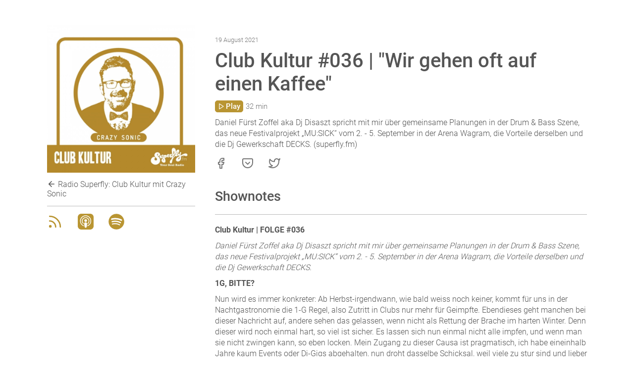

--- FILE ---
content_type: text/html; charset=UTF-8
request_url: https://radio-superfly-praesentiert-rudis-podcast.stationista.com/club-kultur-036-wir-gehen-oft-auf-einen-kaffee_611cd7858dbcad0293694a81
body_size: 12370
content:
<!DOCTYPE html>
<html lang="en-us" dir="ltr">
<head>
	<title>Club Kultur #036 | &quot;Wir gehen oft auf einen Kaffee&quot;</title>
	<meta http-equiv="Content-Type" content="text/html; charset=utf-8" />
	<meta name="robots" content="index, follow" />
	<meta name="description" content="Daniel Fürst Zoffel aka Dj Disaszt spricht mit mir über gemeinsame Planungen in der Drum &amp; Bass Szene, das neue Festivalprojekt „MU:SICK“ vom 2. - 5. September in der Arena Wagram, die Vorteile dersel…" />
	<meta property="og:description" content="Daniel Fürst Zoffel aka Dj Disaszt spricht mit mir über gemeinsame Planungen in der Drum &amp; Bass Szene, das neue Festivalprojekt „MU:SICK“ vom 2. - 5. September in der Arena Wagram, die Vorteile derselben und die Dj Gewerkschaft DECKS. (superfly.fm)"/>
    <meta name="twitter:description" content="Daniel Fürst Zoffel aka Dj Disaszt spricht mit mir über gemeinsame Planungen in der Drum &amp; Bass Szene, das neue Festivalprojekt „MU:SICK“ vom 2. - 5. September in der Arena Wagram, die Vorteile dersel…" />
	<meta name="viewport" content="width=device-width, initial-scale=1"/>
	<meta property="og:title" content="Club Kultur #036 | &quot;Wir gehen oft auf einen Kaffee&quot;"/>
	<meta property="og:type" content="website"/>
	<meta property="og:image" content="https://cdn.stationista.com/7c/5cda9b8e5eeb9fcd62ee447c/images/5c/611cd7ff7f01a64033540c5c/ep/611cd7858dbcad0293694a81_feed.jpg?token=eyJ0eXAiOiJKV1QiLCJhbGciOiJIUzI1NiJ9.eyJjbGllbnQiOiJ3ZWJzaXRlIiwicmVmZXJlciI6bnVsbH0.DgqZFLXimoAtGQEAsDmdmk-jZN09QgProze-nEBCgQk"/>
	<meta property="og:url" content="https://radio-superfly-praesentiert-rudis-podcast.stationista.com/club-kultur-036-wir-gehen-oft-auf-einen-kaffee_611cd7858dbcad0293694a81"/>
    <meta name="twitter:title" content="Club Kultur #036 | &quot;Wir gehen oft auf einen Kaffee&quot;" />
    <meta name="twitter:image" content="https://cdn.stationista.com/7c/5cda9b8e5eeb9fcd62ee447c/images/5c/611cd7ff7f01a64033540c5c/ep/611cd7858dbcad0293694a81_feed.jpg?token=eyJ0eXAiOiJKV1QiLCJhbGciOiJIUzI1NiJ9.eyJjbGllbnQiOiJ3ZWJzaXRlIiwicmVmZXJlciI6bnVsbH0.DgqZFLXimoAtGQEAsDmdmk-jZN09QgProze-nEBCgQk" />
    <meta name="twitter:card" content="player" />
    <meta name="twitter:player" content="https://cdn.stationista.com/webplayer/5e8f8877763764569a6c3c4e?layout=twitter&amp;id=611cd7858dbcad0293694a81" />
	<meta name="twitter:player:width" content="480" />
	<meta name="twitter:player:height" content="480" />
	<meta content='app-id=1515284653' name='apple-itunes-app' />
    <link rel="shortcut icon" type="image/png" sizes="64x64" href="https://cdn.stationista.com/7c/5cda9b8e5eeb9fcd62ee447c/images/2a/66597f5425dbfdf6b50b892a/pc/673b392cfb9f579139062fcd_fav64.png?token=eyJ0eXAiOiJKV1QiLCJhbGciOiJIUzI1NiJ9.eyJjbGllbnQiOiJ3ZWJzaXRlIiwicmVmZXJlciI6bnVsbH0.DgqZFLXimoAtGQEAsDmdmk-jZN09QgProze-nEBCgQk">
    <link rel="shortcut icon" type="image/png" sizes="32x32" href="https://cdn.stationista.com/7c/5cda9b8e5eeb9fcd62ee447c/images/2a/66597f5425dbfdf6b50b892a/pc/673b392cfb9f579139062fcd_fav32.png?token=eyJ0eXAiOiJKV1QiLCJhbGciOiJIUzI1NiJ9.eyJjbGllbnQiOiJ3ZWJzaXRlIiwicmVmZXJlciI6bnVsbH0.DgqZFLXimoAtGQEAsDmdmk-jZN09QgProze-nEBCgQk">
	<link rel="shortcut icon" type="image/png" sizes="16x16" href="https://cdn.stationista.com/7c/5cda9b8e5eeb9fcd62ee447c/images/2a/66597f5425dbfdf6b50b892a/pc/673b392cfb9f579139062fcd_fav16.png?token=eyJ0eXAiOiJKV1QiLCJhbGciOiJIUzI1NiJ9.eyJjbGllbnQiOiJ3ZWJzaXRlIiwicmVmZXJlciI6bnVsbH0.DgqZFLXimoAtGQEAsDmdmk-jZN09QgProze-nEBCgQk">
	<style type="text/css">		
	    html,
	    .page {
	        min-height:90vh;
	    }
	    
		body {
			margin:0;
			color:#555555;
			font-family:Roboto, 'Helvetica Neue', Arial;
			font-weight:300;
			height:100%;
			-webkit-text-size-adjust:100%;
			background-color:#FFFFFF;
		}
		
		a {
			color:#555555;
			text-decoration:none;
		}
		
		a:hover {
			text-decoration:underline;
		}
		
		.shownotes a {
		  text-decoration:underline;
		}
		
		.shownotes a:hover {
		  text-decoration:none;
		}
		
		a.go-back {
		  margin-top:10px;
		  display:inline-block;
		}
		
		a.go-back .feather {
	       width:18px;
	       height:18px;
           vertical-align:top;
	    }
		
		#episode .stationista-player {
		  margin-bottom:10px;
		  font-size:1.2em;
		}
		
		#episodes .stationista-player {
		  margin-top:5px;
		}
		
		#episodes .blueprint {
		  display:none;
		}
		
		#first-episode {
		  border-bottom:1px solid rgba(85, 85, 85, 0.4);
		  padding:20px 0;
		}
		
		#first-episode .stationista-player {
		  margin-top:5px;
		  font-size:1.2em;
		}
		
		.stationista-player {
		  display:flex;
		  align-items:center;
		}
		
		.stationista-player a.stn-play {
		  border:1px solid #A87B00;
		  background-color:#A87B00;
		  color:#FFFFFF;
		  padding:2px 5px;
		  display:flex;
		  align-items:center;
		  border-radius:5px;
		  font-size:0.8em;
		  flex-shrink:0;
		  font-weight:500;
		  opacity:0.8;
		}
		
		.stationista-player a.stn-play .feather {
	       width:14px;
	       height:14px;
	    }
	    
	    .stationista-player a.stn-play .stn-txt-play {
	       margin-left:2px;
	    }
		
		.stationista-player a.stn-play:hover {
			text-decoration:none;
		    opacity:1;
		}
		
		.stationista-player .stn-duration-nice,
		.stationista-player .stn-duration,
		.stationista-player .stn-current-time {
		    flex-shrink:0;
		    font-size: 0.8em;
            display: inline-block;
            margin-left: 5px;
            color:rgba(85, 85, 85, 0.8);
		}
		
		[dir="rtl"] .stationista-player .stn-duration-nice,
		[dir="rtl"] .stationista-player .stn-duration,
		[dir="rtl"] .stationista-player .stn-current-time {
		    margin:0 5px 0 0;
		}
		
		.stationista-player .stn-progress-bar {
		  -webkit-appearance: none;
          appearance: none;
          width: 100%;
          height:100%;
          margin:0 0 0 5px;
          background:transparent;
          outline: none;
          opacity: 0.8;
          -webkit-transition: .2s;
          transition: opacity .2s;
          display:none;
        }
        
        [dir="rtl"] .stationista-player .stn-progress-bar {
            margin:0 5px 0 0;
        }
        
        .stationista-player .stn-progress-bar:hover {
            opacity:1;
        }
        
        .stationista-player .stn-progress-bar::-webkit-slider-thumb {
          -webkit-appearance: none;
          appearance: none;
          width: 7px;
          height: 7px;
          margin-top:-3px;
          border-radius: 50%; 
          background:#A87B00;
          cursor: grab;
          -webkit-transition: .2s;
        }
        
        .stationista-player .stn-progress-bar::-moz-range-thumb {
          width: 7px;
          height: 7px;
          border-radius: 50%;
          background:#A87B00;
          cursor: grab;
          -moz-transition: .2s;
        }
        
        .stationista-player .stn-progress-bar::-ms-thumb {
          width: 7px;
          height: 7px;
          border-radius: 50%;
          background:#A87B00;
          cursor: grab;
        }
        
        .stationista-player .stn-progress-bar::-webkit-slider-runnable-track {
            height:1px;
            background:#A87B00;
        }
        
        .stationista-player .stn-progress-bar::-moz-range-track {
            height:1px;
            background:#A87B00;
        }
        
        .stationista-player .stn-progress-bar::-ms-track {
            height:1px;
            background:#A87B00;
        }
        
        .stationista-player .stn-progress-bar:hover::-webkit-slider-thumb {
          transform:scale(1.6);
        }
        
        .stationista-player .stn-progress-bar:hover::-moz-range-thumb {
          transform:scale(1.6);
        }
        
        .stationista-player.stn-playing .stn-icon-play,
        .stationista-player.stn-active .stn-txt-play,
        .stationista-player .stn-icon-pause,
        .stationista-player .stn-duration,
		.stationista-player .stn-current-time,
        .stationista-player.stn-active .stn-duration-nice {
            display:none;
        }
        
        .stationista-player.stn-active .stn-progress-bar,
        .stationista-player.stn-playing .stn-icon-pause,
        .stationista-player.stn-active .stn-duration,
		.stationista-player.stn-active .stn-current-time {
            display:inline-block;
        }
		
		h1 {
			font-size:2.5em;
			font-weight:500;
			margin:10px auto 0 auto;
		}
		
		#episode h1 {
		  margin:10px auto;
		}
		
		h2 {
			font-size:1em;
			font-weight:500;
			margin:20px auto;
		}
		
		#episode h2 {
		  font-size:1.7em;
		}
		
		#episode h2 {
		  border-bottom:1px solid rgba(85, 85, 85, 0.4);
		  margin:20px auto;
		  padding-bottom:20px;
		}
		
		h3 {
			font-size:1.5em;
			font-weight:500;
			margin:0 auto;
		}
		
		#first-episode h3 {
		  font-size:1.7em;
		}
		
		#first-episode p a,
		#episodes p a {
		  text-decoration:none;
		}
		
		.pubdate,
		.author {
		    font-size:0.8em;
		    color:rgba(85, 85, 85, 0.8);
		}
		
		p {
			line-height: 1.4em;
			margin:10px 0 0 0;
	    }
	    
	    strong {
            font-weight:700;
	    }
		
		.wrapper {
			max-width:1130px;
			margin:0 auto;
			padding:0 50px;
			overflow:auto;
		}
		
		footer .wrapper {
		  font-size:0.8em;
		  padding:20px 0;
		  text-align:center;
		  border-top:1px solid rgba(85, 85, 85, 0.4);
		  color:rgba(85, 85, 85, 0.8);
		}
		
		footer .wrapper a {
		  text-decoration:underline;
		}
		
		.no-wrap {
			white-space: nowrap;
		}
	    
	    .mobile-only {
	    	display:none;
	    }
		
		#home,
		#episode {
			padding:50px 0;
			box-sizing:border-box;
		}
		
		.left {
		  width:30%;
		  float:left;
		  box-sizing:border-box;
		  padding:0 20px 0 20px;
		}
		
		#directories,
		#socials,
		#socials-mobile {
		  padding:0;
		  list-style-type:none;
		  margin:15px 0 0 0;
		  display:flex;
		  align-items:center;
		}
		
		#socials-mobile {
		  padding:15px 0;
		    margin:0;
		    display:none;
		}
		
		#directories {
		    padding:0 0 10px 0;
        }
		
		#episode #directories {
		    padding:15px 0 0 0;
            border-top:1px solid rgba(85, 85, 85, 0.4);
            border-bottom:0;
		}
		
		#socials {
		    padding:15px 0;
		    margin:0;
		}
		
		#directories li {
		  margin:0 30px 0 0;
		}
		
		#directories li a {
		  color:#A87B00;
		  opacity:0.8;
		}
		
		#directories li a:hover {
		  opacity:1;
		}
		
		#socials li a {
		  opacity:0.8;
		}
		
		#socials li a:hover {
		  opacity:1;
		}
		
		#socials li,
		#socials-mobile li {
		  margin:0 30px 0 0;
		}
		
		[dir="rtl"] #socials li,
		[dir="rtl"] #socials-mobile li,
		[dir="rtl"] #directories li {
		  margin:0 0 0 30px;
		}
		
		#socials li .feather,
		#socials-mobile li {
		  width:24px;
		  height:24px;
		}
		
		.logo {
		  width:100%;
		  height:100%;
		}
		
		.right {
		  width:70%;
		  float:right;
		  box-sizing:border-box;
		  padding:20px;
		}
		
		[dir="rtl"] .left {
		  float:right;
		}
		
		[dir="rtl"] .right {
		  float:left;
		}
		
		#episodes {
		  border-top:1px solid rgba(85, 85, 85, 0.4);
	      list-style-type:none;
		  margin:20px 0;
		  padding:0;
		}
		
		#episodes li {
		  border-bottom:1px solid rgba(85, 85, 85, 0.4);
		  padding:20px 0;
		}
		
		#page-controls {
			position: fixed;
			bottom: 20px;
			right: 20px;
			display: none;
			z-index: 4;
		}
		
		.scroll-up a {
			display: inline-block;
			width: 30px;
			height: 30px;
			background:#525455 url(/img/scroll-up.png) center center no-repeat;
			border-radius: 40px;
		    box-sizing:border-box;
		}
		
		.scroll-up a:hover {
			text-decoration:none;
		}
		
		@media  screen and (max-width: 1600px) {

		}
		
		@media  screen and (max-width: 1440px) {

		}
		
		@media  screen and (max-width: 1075px) {
		}
		
		@media  screen and (max-width: 900px) {		
			body {
				font-size:14px;
			}
		}
		
		@media  screen and (max-width: 767px) {
	    
			.wrapper {
				width:95%;
				padding:0;
			}
		
    		.left,
    		.right,
    		[dir="rtl"] .left,
    		[dir="rtl"] .right {
    		  float:none;
    		  width:100%;
    		}
			
			p br {
			    display:none;
			}
			
			h1 {
				font-size:1.9em;
			}

			#episode h2 {
				font-size:1.5em;
			    margin:20px auto;
			}

			h3 {
				font-size:1.2em;
			}
		    
		    .mobile-hidden {
		        display:none !important;
		    }
		    
		    p.mobile-only {
		      display:inline-block;
		    }
		    
		    #socials-mobile {
		      display:flex;
		    }
		}
		
		@media  screen and (max-width: 420px) {
		}
		
		@media  screen and (max-width: 320px) {
			body {
				font-size:12px;
			}
		}
	</style>
</head>
<body>
<div class="page">
	<section id="episode" data-lsid="69759ada42e8414c2402aa5e">
	<div class="wrapper">
		<div class="left">
			<img class="logo" src="https://cdn.stationista.com/7c/5cda9b8e5eeb9fcd62ee447c/images/5c/611cd7ff7f01a64033540c5c/ep/611cd7858dbcad0293694a81_feed.jpg?token=eyJ0eXAiOiJKV1QiLCJhbGciOiJIUzI1NiJ9.eyJjbGllbnQiOiJ3ZWJzaXRlIiwicmVmZXJlciI6bnVsbH0.DgqZFLXimoAtGQEAsDmdmk-jZN09QgProze-nEBCgQk" width="300" height="300" />
			<a class="go-back" href="https://radio-superfly-praesentiert-rudis-podcast.stationista.com"><span data-feather="arrow-left"></span> Radio Superfly: Club Kultur mit Crazy Sonic</a>
		<ul id="directories">
					<li><a href="https://cdn.stationista.com/feeds/radio-superfly-praesentiert-rudis-podcast" title="RSS Feed"><svg class="feather feather-rss" width="32" height="32" fill="none" stroke="currentColor" stroke-linecap="round" stroke-linejoin="round" stroke-width="2" version="1.1" viewBox="0 0 32 32" xmlns="http://www.w3.org/2000/svg">
 <g stroke-width="2.7">
  <path d="m5.2095 14.64a12.15 12.15 0 0 1 12.15 12.15"/>
  <path d="m5.2095 5.1904a21.6 21.6 0 0 1 21.6 21.6"/>
  <circle cx="6.5595" cy="25.44" r="1.35"/>
 </g>
</svg>
</a></li>
							<li><a href="https://podcasts.apple.com/at/podcast/id1515284653" title="Apple Podcasts"><svg width="32" height="32" version="1.1" xmlns="http://www.w3.org/2000/svg" xmlns:xlink="http://www.w3.org/1999/xlink">
 <path d="m7.1289-0.046875c-3.9496 0-7.1289 3.1793-7.1289 7.1289v17.789c0 3.9496 3.1793 7.1289 7.1289 7.1289h17.789c3.9496 0 7.1289-3.1793 7.1289-7.1289v-17.789c0-3.9496-3.1793-7.1289-7.1289-7.1289h-17.789zm8.7129 3.4297c3.1192 0 5.9408 1.2044 8.0879 3.4551 1.6344 1.6985 2.5515 3.4951 3.0215 5.8633 0.16023 0.78834 0.16132 2.9376 0.011719 3.8242-0.49138 2.803-2.0509 5.3567-4.3262 7.0723-0.81184 0.61315-2.7987 1.6836-3.1191 1.6836-0.1175 0-0.12763-0.12279-0.074219-0.61523 0.09614-0.79047 0.19198-0.95458 0.64062-1.1426 0.7157-0.2991 1.9319-1.1661 2.6797-1.916 1.2925-1.2818 2.2437-2.9582 2.6816-4.7207 0.27773-1.1003 0.24532-3.5474-0.064453-4.6797-0.97207-3.5999-3.908-6.3987-7.5078-7.1465-1.0468-0.21364-2.9483-0.21364-4.0059 0-3.6426 0.74775-6.6556 3.6849-7.5742 7.3809-0.24569 1.0041-0.24569 3.451 0 4.4551 0.60888 2.4462 2.1894 4.6901 4.2617 6.0254 0.40592 0.26705 0.89665 0.54345 1.0996 0.62891 0.44865 0.19228 0.5454 0.35406 0.63086 1.1445 0.05341 0.48069 0.043281 0.61914-0.074218 0.61914-0.074773 0-0.62043-0.23594-1.1973-0.51367l-0.052734-0.039062c-3.3008-1.6237-5.4164-4.3719-6.1855-8.0273-0.19228-0.94323-0.22456-3.1933-0.042969-4.0586 0.48069-2.3234 1.4002-4.1395 2.9277-5.7461 2.2005-2.3201 5.0304-3.5469 8.1816-3.5469zm-0.36914 3.7578c0.73039-0.026305 1.4859 0.01566 2.0254 0.13477 3.7174 0.82786 6.3565 4.5513 5.8438 8.2441-0.20296 1.488-0.71702 2.7102-1.625 3.8457-0.44865 0.57363-1.5382 1.5352-1.7305 1.5352-0.03205 0-0.0625-0.36245-0.0625-0.80469v-0.80664l0.55469-0.66211c2.0937-2.5082 1.9442-6.0137-0.3418-8.3125-0.88661-0.89516-1.9118-1.4196-3.2363-1.6621-0.85457-0.1581-1.0363-0.15918-1.9336-0.011719-1.362 0.22219-2.4167 0.75053-3.3535 1.6777-2.2966 2.2753-2.4472 5.7983-0.35352 8.3086l0.55078 0.66211v0.81055c0 0.44865-0.034325 0.8125-0.078125 0.8125-0.04273 0-0.35245-0.21342-0.68359-0.48047l-0.044922-0.015625c-1.1109-0.88661-2.0941-2.4595-2.5-4.002-0.24569-0.93148-0.24465-2.7015 0.011719-3.6309 0.67297-2.5082 2.5203-4.4519 5.084-5.3652 0.43797-0.15489 1.1427-0.25104 1.873-0.27734zm0.375 3.9863c0.049221 3.1e-5 0.095503 0.01139 0.14453 0.013672a2.6641 2.6641 0 0 1 0.019531 0 2.6641 2.6641 0 0 1 2.6641 2.6641 2.6641 2.6641 0 0 1-2.6641 2.6641 2.6641 2.6641 0 0 1-1.8867-0.7832c-0.57302-0.47348-0.88046-1.1579-0.88867-1.9941 0-0.97741 0.54435-1.8312 1.4844-2.3301 0.2991-0.15703 0.71302-0.23464 1.127-0.23438zm-0.017578 6.3125c0.90662-0.003711 1.6366 0.22291 2.123 0.63086 0.030661 0.020285 0.068877 0.038092 0.097656 0.058594 0.23501 0.17091 0.40685 0.34868 0.51367 0.56445 0.10682 0.21578 0.15936 0.47277 0.19141 0.89258 0.02136 0.42087 0.021922 1.0042-0.074218 2.0938-0.09614 1.0864-0.28795 2.6791-0.4375 3.6992-0.14955 1.0255-0.25566 1.4735-0.39453 1.8047-0.13887 0.34183-0.32048 0.56633-0.52344 0.72656-0.20296 0.16023-0.43974 0.25518-0.66406 0.30859-0.22432 0.05341-0.42686 0.054688-0.61914 0.054688s-0.37345-0.001278-0.61914-0.054688c-0.24569-0.05341-0.56578-0.14952-0.80078-0.3418-0.057982-0.045377-0.09732-0.11112-0.14648-0.16602-0.49362-0.39805-0.68642-1.161-0.98437-3.2305-0.45613-3.1651-0.55682-5.1255-0.29297-5.7461 0.35037-0.82252 1.3009-1.2896 2.6309-1.2949z" fill="currentColor" stroke-width=".10682"/>
</svg>
</a></li>
							<li><a href="https://open.spotify.com/show/1DDBoOqBKLTfa4g5Jiwizm" title="Spotify"><svg width="32" height="32" version="1.1" viewBox="0 0 32 32" xmlns="http://www.w3.org/2000/svg">
 <path d="m16.013 0.23985c-8.704 0-15.76 7.0561-15.76 15.76 0 8.7044 7.0563 15.76 15.76 15.76 8.705 0 15.761-7.0556 15.761-15.76 0-8.7035-7.0556-15.759-15.761-15.759zm7.2276 22.731c-0.2823 0.46297-0.8883 0.60976-1.3513 0.32558-3.7004-2.2603-8.3587-2.7722-13.845-1.5188-0.52865 0.12045-1.0556-0.21078-1.1761-0.73962-0.12101-0.52884 0.2089-1.0558 0.73887-1.1762 6.0036-1.3722 11.153-0.78103 15.308 1.7578 0.46297 0.28418 0.60976 0.8883 0.32558 1.3513zm1.929-4.2919c-0.3557 0.57871-1.1123 0.76126-1.69 0.40557-4.2364-2.6045-10.694-3.3586-15.705-1.8376-0.64985 0.19629-1.3362-0.16994-1.5334-0.81867-0.19573-0.64985 0.1707-1.3349 0.81942-1.5325 5.7237-1.7367 12.839-0.89545 17.704 2.0941 0.57777 0.3557 0.76032 1.1123 0.40463 1.6893zm0.16562-4.4686c-5.0795-3.017-13.46-3.2944-18.31-1.8225-0.77877 0.23619-1.6023-0.20344-1.8383-0.98221-0.236-0.77914 0.20326-1.6021 0.98259-1.8389 5.5671-1.69 14.822-1.3635 20.67 2.1082 0.70198 0.41573 0.93158 1.3204 0.51566 2.0199-0.41404 0.70048-1.3212 0.9314-2.0194 0.51548z" fill="currentColor" stroke-width=".1882"/>
</svg>
</a></li>
								</ul>
		</div>
		<div class="right">
        	<span class="pubdate">19 August 2021</span>
			<h1>Club Kultur #036 | &quot;Wir gehen oft auf einen Kaffee&quot;</h1>
		    		<div class="stationista-player">
    			<a class="stn-play" href="https://cdn.stationista.com/7c/5cda9b8e5eeb9fcd62ee447c/audio/05/611cd7b4cf9f62120e509405/19952f600d1fdd77a0ed1ef3b477edb6.mp3?token=eyJ0eXAiOiJKV1QiLCJhbGciOiJIUzI1NiJ9.eyJjbGllbnQiOiJ3ZWJzaXRlIiwicmVmZXJlciI6bnVsbH0.DgqZFLXimoAtGQEAsDmdmk-jZN09QgProze-nEBCgQk" data-episode-id="611cd7858dbcad0293694a81" data-episode-title="Club Kultur #036 | &quot;Wir gehen oft auf einen Kaffee&quot;" data-episode-img="https://cdn.stationista.com/7c/5cda9b8e5eeb9fcd62ee447c/images/5c/611cd7ff7f01a64033540c5c/ep/611cd7858dbcad0293694a81_feed.jpg?token=eyJ0eXAiOiJKV1QiLCJhbGciOiJIUzI1NiJ9.eyJjbGllbnQiOiJ3ZWJzaXRlIiwicmVmZXJlciI6bnVsbH0.DgqZFLXimoAtGQEAsDmdmk-jZN09QgProze-nEBCgQk" target="_blank"><span class="stn-icon-play" data-feather="play"></span><span class="stn-icon-pause" data-feather="pause"></span> <span class="stn-txt-play">Play</span></a><span class="stn-current-time">0:00</span><input type="range" steps="1" min="0" max="100" value="50" class="stn-progress-bar"><span class="stn-duration">-0:00</span><span class="stn-duration-nice">32 min</span>
    		</div>
    	    	        	        		<p>Daniel Fürst Zoffel aka Dj Disaszt spricht mit mir über gemeinsame Planungen in der Drum &amp; Bass Szene, das neue Festivalprojekt „MU:SICK“ vom 2. - 5. September in der Arena Wagram, die Vorteile derselben und die Dj Gewerkschaft DECKS. (superfly.fm)</p>
        	    				<ul id="socials" class="mobile-only">
				<li><a title="Share on Facebook" href="https://facebook.com/sharer/sharer.php?u=https%3A%2F%2Fradio-superfly-praesentiert-rudis-podcast.stationista.com%2Fclub-kultur-036-wir-gehen-oft-auf-einen-kaffee_611cd7858dbcad0293694a81" target="_blank"><i data-feather="facebook">Facebook</i></a></li>
				<li><a title="Save in Pocket" href="https://getpocket.com/save?url=https%3A%2F%2Fradio-superfly-praesentiert-rudis-podcast.stationista.com%2Fclub-kultur-036-wir-gehen-oft-auf-einen-kaffee_611cd7858dbcad0293694a81" target="_blank"><i data-feather="pocket">Pocket</i></a></li>
				<li><a title="Share on Twitter" href="https://twitter.com/intent/tweet?url=https%3A%2F%2Fradio-superfly-praesentiert-rudis-podcast.stationista.com%2Fclub-kultur-036-wir-gehen-oft-auf-einen-kaffee_611cd7858dbcad0293694a81" target="_blank"><i data-feather="twitter">Twitter</i></a></li>
			</ul>
    	    		<h2>Shownotes</h2>
    		<div class="shownotes"><p><b>Club Kultur | FOLGE #036</b></p>  <p><i>Daniel Fürst Zoffel aka Dj Disaszt spricht mit mir über gemeinsame Planungen in der Drum &amp; Bass Szene, das neue Festivalprojekt „MU:SICK“ vom 2. - 5. September in der Arena Wagram, die Vorteile derselben und die Dj Gewerkschaft DECKS.</i></p>  <p><b>1G, BITTE?</b></p>  <p>Nun wird es immer konkreter: Ab Herbst-irgendwann, wie bald weiss noch keiner, kommt für uns in der Nachtgastronomie die 1-G Regel, also Zutritt in Clubs nur mehr für Geimpfte. Ebendieses geht manchen bei dieser Nachricht auf, andere sehen das gelassen, wenn nicht als Rettung der Brache im harten Winter. Denn dieser wird noch einmal hart, so viel ist sicher. Es lassen sich nun einmal nicht alle impfen, und wenn man sie nicht zwingen kann, so eben locken. Mein Zugang zu dieser Causa ist pragmatisch, ich habe eineinhalb Jahre kaum Events oder Dj-Gigs abgehalten, nun droht dasselbe Schicksal, weil viele zu stur sind und lieber alternativen Fakten glauben. Damit uns nicht erneut die Arbeitsgrundlage genommen wird, plädiere ich eindeutig dafür, die Vorteile des Immunisierens zu belohnen. Ob es nun so streng kommen muss, darf die Politik entschieden, vielleicht lassen sich ja noch viele umstimmen.</p> <p><b>IMPERIALES DISASTER</b></p>  <p>so könnte man den ersten Tag der beiden, auch in diesem Podcast erwähnten Dj Konzerte am 5. August mit Dj Solomun zusammenfassen. Es funktionierte nicht viel am ersten der beiden mit viel Brimborium angepriesenen Events. Tausende standen um 20 Uhr noch in den Check-In Schlangen (auch weil sie zu spät kamen), drinnen gab es nichts außer der imperialen Kulisse. Nicht einmal ein Pieps drang aus der Anlage, denn man darf im Schlosshof eben keine Musik spielen außer zum festgesetzten Zeitpunkt. Man hatte also die Alternative, am Handy Schach zu spielen, zu Stricken oder mit Omi zu telefonieren, wenn man tatsächlich schon Stunden vorher gekommen war - das Entertainment Programm war nicht vorhanden. Eine Möglichkeit wäre noch gewesen, sich an der Bar um ein Getränk anzustellen oder aufs WC zu gehen, beides dauerte zu Stoßzeiten gefühlt Stunden.</p>  <p>Der VIP Bereich war ein besserer Nicht VIP Bereich mit einer (1!!) Bar und der Sound beim Auftritt des Dj-Gottes am Ende so leise, dass der Begriff Silent Disco die Runde machte. Viele Menschen sahen unglücklich aus und der Shitstorm roch wohl bis nach Würzburg, woher die beiden Veranstalter kamen, die da allein diese beiden Großevents stemmten. Und Solomun? Tat was er tun musste, und flog wieder von dannen...</p> <p>Am zweiten Tag, dem 6. August, lief es dann doch etwas runder, viel neues Personal, besseres Wetter und am Ende professionellere Abläufe ließen dann die Wogen ein wenig glätten. Paul Kalkbrenner bot auch dank seiner Performance ein echtes „Konzert“, während Solomun ja tatsächlich nur seine CD Player um viel Geld zwei Stunden lang bediente und dabei grimmig in den Wiener Himmel blickte. Am Ende stellt sich die Frage. Wem hat es geholfen? Der Wiener Clubkultur wohl nicht, denn Wiener Djs spielten nur anschließend auf den - ebenfalls von den beiden Veranstaltern organisierten „offiziellen“ Afterparties. Und die wären, meine Prognose mag falsch sein, auch ohne das Wort „offiziell“ voll gewesen. Der Stadt? Die hat eine historische Kulisse hergegeben, die dann für teures Geld Hintergrund für eine Seuche des 21. Jahrhunderts wurde: Dj Konzerte.</p> <p><b>DJ KONZERTE?</b></p>  <p>Schafft es ein Dj so hoch auf den Olymp, dass er, der immer nur Endgeräte bedient, jede Venue füllt und für alle unleistbar wurde, dann muss eben ein neuer Begriff her: Das Konzert. Dafür buche man in Cercle Manier eine tolle Location, zahle enorme Summen, leiste irrwitzigen Aufwand, wälze den auf mindestens 10 000 Besucher weiter und booste das Ding in die höchsten Marketingsphären. Der FOMO-Effekt lässt nicht lange auf sich warten. Man muss da hin, man versäumt etwas. Am Ende blickt man in viele fragende Augen. Das soll´s nun gewesen sein?</p> <p>Aber immerhin gab es den versöhnlichen Abschluss und die Ankündigung, es im nächsten Jahr wieder versuchen zu wollen, die Spannung steigt: Wer wird diesmal kommen...?</p> <p><b>MU:SICK</b></p>  <p>heißt ein neues, sicher weit chilligere Festival Projekt meines Studiogastes: Daniel Fürst Zoffel aka Disazt ist fast ebenso lange im Szenetheater anwesend wie ich, nur hat er viel früher begonnen. Seit über 20 Jahren mischt er in der Drum &amp; Bass Szene auf, seine „Mainframe“ Events sind mittlerweile generationsübergreifende Dauerbrenner. Mit ebendiesem Brand möchte er im Herbst im Gasometer wieder angreifen, dazu eine Kooperation mit seinem alten Freund Gerald VdH eingehen und Techno mit ins Boot holen. Und im September plant er ebenfalls ein stilübergreifendes Festival namens MU:SICK, das viele heimische (und auch ein paar internationale) Acts supportet und präsentiert.</p> <p><b>DISASZT</b></p>  <p>ist ein Drum &amp; Bass Maniac. Mit ihm habe ich auch ein wenig über die vielen Stile, junges versus altes Publikum, die Friedenspfeife in der Szene und die hohe Credibility österreichischer Acts in diesem Musiksegment gesprochen. Technoschädel versus Drumandbassler quasi. Mehr hört ihr, wenn Ihr hört:-)</p> <p style="text-align:justify">Schickt mir eure persönliche Meinung, Anmerkungen, Inputs oder Themenvorschläge an <a href="mailto:podcast@Superfly.fm">podcast@superfly.fm</a> schicken.</p> <p style="text-align:justify">Die nächste Ausgabe gibt's in zwei Wochen am 02. September 2021.</p>  <p style="text-align:justify"><img style="width:50%" src="https://superfly.fm/images/Rudis_Kopf.png"></img></p>  <p style="text-align:justify"><b>Im Gespräch mit Crazy Sonic:</b></p>  <p style="text-align:justify"><b>DISASZT</b></p>  <p style="text-align:justify"><img style="width:25%" src="https://superfly.fm/images/disaszt.jpg"></img><b></b></p>  <p><b>Disaszt, DJ, Veranstalter, Musikproduzent</b></p>  <p><a href="https://de-de.facebook.com/DISASZT/">https://de-de.facebook.com/DISASZT/</a></p>  <p><a href="https://www.instagram.com/djdisaszt/">https://www.instagram.com/djdisaszt/</a></p>  <p><a href="https://soundcloud.com/disaszt">https://soundcloud.com/disaszt</a></p></div>
    			</div>
	</div>
</section>
<div id="page-controls">
	<div class="scroll-up">
		<a href="#"></a>
	</div>
</div>
</div>
<footer>
	<div class="wrapper">
					    </div>
</footer>
<audio id="audio"></audio>
<script src="https://radio-superfly-praesentiert-rudis-podcast.stationista.com/js/jquery.min.js"></script>
<script src="https://radio-superfly-praesentiert-rudis-podcast.stationista.com/js/feather-4.24.1.min.js"></script>
<script type="text/javascript">
    if (!String.prototype.padStart) {
        String.prototype.padStart = function padStart(targetLength, padString) {
            targetLength = targetLength >> 0; //truncate if number, or convert non-number to 0;
            padString = String(typeof padString !== 'undefined' ? padString : ' ');
            if (this.length >= targetLength) {
                return String(this);
            } else {
                targetLength = targetLength - this.length;
                if (targetLength > padString.length) {
                    padString += padString.repeat(targetLength / padString.length); //append to original to ensure we are longer than needed
                }
                return padString.slice(0, targetLength) + String(this);
            }
        };
    }

	feather.replace();
	
	$(document).ready(function() {
		var loadMorePos = null;
		var loadRequest = null;
		
		if ($('#has-more').length) {
			loadMorePos = $('#has-more').offset().top;
		}
		
		$(document).scroll(function() {
    		var scrollTop = $(this).scrollTop();
    	
    		if (scrollTop > 100)
    		{
    			$('#page-controls').show();
    		}
    		else if (scrollTop < 200)
    		{
    			$('#page-controls').hide();
    		}
    			});
		
		$('.scroll-up').on('click', function(e) {
    		e.preventDefault();
    			
    		$('html, body').scrollTop(0);
    	});
	
    	var audio = $('#audio').get(0);
    	var seeking = false;
    	var lastTime = 0;
    	var lsTimes = [];
        
        function changeTimes(e, seekTime) {
        	if (e && seeking) {
        		return;
        	}
        	
         	if (audio.currentTime || typeof seekTime !== 'undefined') {
            	var currentTime = Math.round(typeof seekTime !== 'undefined' ? seekTime : audio.currentTime);
            	var hours = Math.floor(currentTime / 3600);
        		var minutes = Math.floor((currentTime - hours * 3600) / 60);
        		var seconds = Math.floor(currentTime - hours * 3600 - minutes * 60);
            	var currentTimeString = minutes.toString() + ':' + seconds.toString().padStart(2, '0');
        		var $player = $('.stationista-player.stn-active');
            	
            	if (hours > 0) {
            		currentTimeString = hours.toString() + ':' + minutes.toString().padStart(2, '0') + ':' + seconds.toString().padStart(2, '0');
            	}
            	
            	if (!seeking) {
            		var lsid = $player.find('.stn-play').data('lsid');
            		
            		if (!lsid) {
            			lsid = $('#first-episode').length ? $('#first-episode').data('lsid') : $('#episode').data('lsid');
            		}
            		
            		$player.find('.stn-progress-bar').val(currentTime);
            		
            		if (lsid && !audio.paused && currentTime !== lastTime) {
        				lsTimes.push(currentTime);
        				
            			var lsData = { lsid: lsid, sec: lsTimes, episode_id: $player.find('.stn-play').data('episode-id') };
            			
                		$.ajax({
                            method: 'POST',
                            url: 'https://cdn.stationista.com/7c/5cda9b8e5eeb9fcd62ee447c/trackListeningStats',
                            cache: false,
                            dataType: 'JSON',
                            data: lsData
            			}).done(function (response) {
            				lsTimes = [];
            				
            				if (response.lsid !== lsid) {
            					lsid = response.lsid;
            					
            					$player.find('.stn-play').data('lsid', lsid);
            				}
            			});
            			
            			lastTime = currentTime;
            		}
            	}
            	
    			$player.find('.stn-current-time').html(currentTimeString);
    			
             	if (audio.duration) {
                	var duration = Math.round(audio.duration) - currentTime;
                	var hours = Math.floor(duration / 3600);
            		var minutes = Math.floor((duration - hours * 3600) / 60);
            		var seconds = Math.floor(duration - hours * 3600 - minutes * 60);
                	var durationString = minutes.toString() + ':' + seconds.toString().padStart(2, '0');
                	
                	if (hours > 0) {
                		durationString = hours.toString() + ':' + minutes.toString().padStart(2, '0') + ':' + seconds.toString().padStart(2, '0');
                	}
                	
        			$player.find('.stn-duration').html('-' + durationString);
             	}
         	}
        }
		
		$('.stn-progress-bar').on('change', function() {
			seeking = false;
			audio.currentTime = $(this).val();
		}).on('input', function() {
			seeking = true;
			changeTimes(null, $(this).val());
		});
    			
		audio.addEventListener('ended', function() {
			$('.stationista-player.stn-active').removeClass('stn-playing');
        });
    			
		audio.addEventListener('pause', function() {
			$('.stationista-player.stn-active').removeClass('stn-playing');
        });
    			
		audio.addEventListener('play', function() {
			$('.stationista-player.stn-active').addClass('stn-playing');
        });
        
        audio.addEventListener('durationchange', function() {
         	if (audio.duration) {
            	var duration = Math.round(audio.duration);
            	var hours = Math.floor(duration / 3600);
        		var minutes = Math.floor((duration - hours * 3600) / 60);
        		var seconds = Math.floor(duration - hours * 3600 - minutes * 60);
            	var durationString = minutes.toString() + ':' + seconds.toString().padStart(2, '0');
            	
            	if (hours > 0) {
            		durationString = hours.toString() + ':' + minutes.toString().padStart(2, '0') + ':' + seconds.toString().padStart(2, '0');
            	}
            	
            	$('.stationista-player.stn-active').find('.stn-progress-bar').prop('max', duration).val(0);
    			$('.stationista-player.stn-active').find('.stn-duration').html('-' + durationString);
         	}
        });
        
        audio.addEventListener('timeupdate', changeTimes);
		
		$('section').on('click', 'a.stn-play', function(e)
		{
			e.preventDefault();
			
			var $this = $(this);
			var $player = $(this).parent();
			var url = $(this).prop('href');
			
			if (!$player.hasClass('stn-active')) {            	
				if (audio.paused === false) {
					audio.pause();
				}
				
				$('.stationista-player.stn-active').removeClass('stn-active').removeClass('stn-playing');
				$player.addClass('stn-active').addClass('stn-playing');
				
            	lastTime = 0;
            	lsTimes = [];
    			audio.src = url;
    			audio.play();
    			
    			if ('mediaSession' in navigator) {
                  navigator.mediaSession.metadata = new MediaMetadata({
                    title: $(this).data('episode-title'),
                    album: "Radio Superfly: Club Kultur mit Crazy Sonic",
                    artwork: [
                      { src: $(this).data('episode-img'),   sizes: '1400x1400',   type: 'image/jpg' },
                    ]
                  });
    			}
			} else {			
    			if (audio.paused === false) {		
    				audio.pause();
    				$player.removeClass('stn-playing');
    			} else {    				
    				audio.play();
    				$player.addClass('stn-playing');
    			}
			}
		});
	});
</script>
<script type="text/javascript">
	WebFontConfig = {
		custom: { families: ['Roboto:300,400,500,700'], urls: ['/css/fonts.css'] }
    };
    (function() {
        var wf = document.createElement('script');
        wf.src = 'https://radio-superfly-praesentiert-rudis-podcast.stationista.com/js/webfont.js';
        wf.type = 'text/javascript';
        wf.async = 'true';
        var s = document.getElementsByTagName('script')[0];
        s.parentNode.insertBefore(wf, s);
	})();
</script>
</body>
</html>
